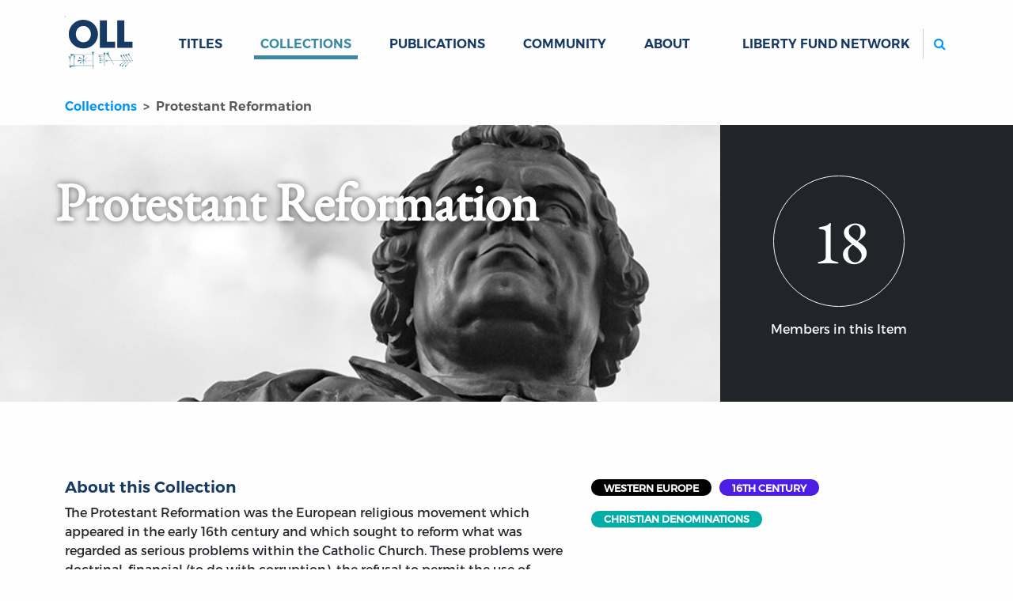

--- FILE ---
content_type: text/html; charset=utf-8
request_url: https://oll.libertyfund.org/collections/protestant-reformation/items_alpha?letter=f_text
body_size: 7494
content:
<!DOCTYPE html>
<html class="h-100">
<head>
  <meta name="viewport" content="width=device-width, initial-scale=1, shrink-to-fit=no">
  <meta name="csrf-param" content="authenticity_token" />
<meta name="csrf-token" content="L4IjcavPwtJIzxc6Fxkp-lpyiZn3XJbBqmWv9qhZbB5Qx0-MO8YPYhDMzz-P-Glpc2KnfvWiQYywws2Skdv_9w" />
  
  <meta name="action-cable-url" content="/cable" />
      <link rel="alternate" type="application/rss+xml" title="Recent Additions" href="https://oll.libertyfund.org/rss/recent_additions.rss" />
    <link rel="alternate" type="application/feed+json" title="Recent Additions" href="https://oll.libertyfund.org/rss/recent_additions.json" />
    <link rel="alternate" type="application/rss+xml" title="Books Published By Liberty Fund" href="https://oll.libertyfund.org/rss/books_published_by_liberty_fund.rss" />
    <link rel="alternate" type="application/feed+json" title="Books Published By Liberty Fund" href="https://oll.libertyfund.org/rss/books_published_by_liberty_fund.json" />
    <link rel="alternate" type="application/rss+xml" title="Economics" href="https://oll.libertyfund.org/rss/economics.rss" />
    <link rel="alternate" type="application/feed+json" title="Economics" href="https://oll.libertyfund.org/rss/economics.json" />
    <link rel="alternate" type="application/rss+xml" title="History" href="https://oll.libertyfund.org/rss/history.rss" />
    <link rel="alternate" type="application/feed+json" title="History" href="https://oll.libertyfund.org/rss/history.json" />
    <link rel="alternate" type="application/rss+xml" title="Law" href="https://oll.libertyfund.org/rss/law.rss" />
    <link rel="alternate" type="application/feed+json" title="Law" href="https://oll.libertyfund.org/rss/law.json" />
    <link rel="alternate" type="application/rss+xml" title="Liberty Matters" href="https://oll.libertyfund.org/rss/liberty_matters.rss" />
    <link rel="alternate" type="application/feed+json" title="Liberty Matters" href="https://oll.libertyfund.org/rss/liberty_matters.json" />
    <link rel="alternate" type="application/rss+xml" title="Literature" href="https://oll.libertyfund.org/rss/literature.rss" />
    <link rel="alternate" type="application/feed+json" title="Literature" href="https://oll.libertyfund.org/rss/literature.json" />
    <link rel="alternate" type="application/rss+xml" title="Music" href="https://oll.libertyfund.org/rss/music.rss" />
    <link rel="alternate" type="application/feed+json" title="Music" href="https://oll.libertyfund.org/rss/music.json" />
    <link rel="alternate" type="application/rss+xml" title="Philosophy" href="https://oll.libertyfund.org/rss/philosophy.rss" />
    <link rel="alternate" type="application/feed+json" title="Philosophy" href="https://oll.libertyfund.org/rss/philosophy.json" />
    <link rel="alternate" type="application/rss+xml" title="Political Theory" href="https://oll.libertyfund.org/rss/political_theory.rss" />
    <link rel="alternate" type="application/feed+json" title="Political Theory" href="https://oll.libertyfund.org/rss/political_theory.json" />
    <link rel="alternate" type="application/rss+xml" title="Quotations" href="https://oll.libertyfund.org/rss/quotations.rss" />
    <link rel="alternate" type="application/feed+json" title="Quotations" href="https://oll.libertyfund.org/rss/quotations.json" />
    <link rel="alternate" type="application/rss+xml" title="Reading Room" href="https://oll.libertyfund.org/rss/reading_room.rss" />
    <link rel="alternate" type="application/feed+json" title="Reading Room" href="https://oll.libertyfund.org/rss/reading_room.json" />
    <link rel="alternate" type="application/rss+xml" title="Religion" href="https://oll.libertyfund.org/rss/religion.rss" />
    <link rel="alternate" type="application/feed+json" title="Religion" href="https://oll.libertyfund.org/rss/religion.json" />
    <link rel="alternate" type="application/rss+xml" title="Science" href="https://oll.libertyfund.org/rss/science.rss" />
    <link rel="alternate" type="application/feed+json" title="Science" href="https://oll.libertyfund.org/rss/science.json" />
    <link rel="alternate" type="application/rss+xml" title="Sociology" href="https://oll.libertyfund.org/rss/sociology.rss" />
    <link rel="alternate" type="application/feed+json" title="Sociology" href="https://oll.libertyfund.org/rss/sociology.json" />
    <link rel="alternate" type="application/rss+xml" title="War And Peace" href="https://oll.libertyfund.org/rss/war_and_peace.rss" />
    <link rel="alternate" type="application/feed+json" title="War And Peace" href="https://oll.libertyfund.org/rss/war_and_peace.json" />

  <title data-turbo-track="true">Protestant Reformation | Online Library of Liberty</title>
  <link rel="stylesheet" href="https://cdnjs.cloudflare.com/ajax/libs/font-awesome/4.7.0/css/font-awesome.min.css">
  <script src="https://code.jquery.com/jquery-3.3.1.slim.min.js"></script>
  <meta data-turbo-track="reload" property="og:url" content="https://oll.libertyfund.org/collections/protestant-reformation/items_alpha?letter=f_text" /><meta data-turbo-track="reload" property="twitter:url" content="https://oll.libertyfund.org/collections/protestant-reformation/items_alpha?letter=f_text" /><meta data-turbo-track="reload" property="twitter:domain" content="oll.libertyfund.org" />
  <script src="https://cdnjs.cloudflare.com/ajax/libs/OwlCarousel2/2.3.4/owl.carousel.min.js"></script>
<link rel="stylesheet" href="https://cdnjs.cloudflare.com/ajax/libs/OwlCarousel2/2.3.4/assets/owl.carousel.min.css" />
<link rel="stylesheet" href="https://cdnjs.cloudflare.com/ajax/libs/OwlCarousel2/2.3.4/assets/owl.theme.default.min.css" />
<script src="/assets/owl-carousel-85abad015efafc945dc6bdac31a6f3b0a3aa4665a8fdedb4d3b43031bcaddef1.js" data-turbo-track="reload" defer="defer"></script>

  <link rel="stylesheet" href="/assets/application-1183458af13e1d078c61acfe89ff6ff5d78d5a6d03e77dc207809ca3fb66e790.css" data-turbo-track="reload" />
  <script src="/assets/application-cefdcccee6f900ebb143f6a96ab1feeb46a5c77d061eba71291c8f850671ec41.js" data-turbo-track="reload" defer="defer"></script>
    <!-- Google Tag Manager -->
  <script>(function(w,d,s,l,i){w[l]=w[l]||[];w[l].push({'gtm.start':
  new Date().getTime(),event:'gtm.js'});var f=d.getElementsByTagName(s)[0],
  j=d.createElement(s),dl=l!='dataLayer'?'&l='+l:'';j.async=true;j.src=
  'https://www.googletagmanager.com/gtm.js?id='+i+dl;f.parentNode.insertBefore(j,f);
  })(window,document,'script','dataLayer','GTM-MRXH35R');</script>
  <!-- End Google Tag Manager -->

  
  
</head>

<body class="d-flex flex-column clean neeson">
    <!-- Google Tag Manager (noscript) -->
  <noscript><iframe src="https://www.googletagmanager.com/ns.html?id=GTM-MRXH35R"
  height="0" width="0" style="display:none;visibility:hidden"></iframe></noscript>
  <!-- End Google Tag Manager (noscript) -->

  <header>
  <nav class="navbar navbar-expand-lg" id="main-navigation">
    <div class="container">
      <a class="navbar-brand" id="oll-logo" title="Home Page | The Online Library of Liberty" href="/">
      <img alt="The Online Library of Liberty" width="86" height="86" src="/assets/oll-logo-stacked-a38794da269bcdab15520fcbdfb162c49c5a7e99b89771daa1c33dc89b653a02.svg" />
</a>      <div class="mobile-controls">
        <button type="button" class="navbar-toggler" data-bs-toggle="collapse" data-bs-target="#mobile-search" aria-controls="mobile-search" aria-expanded="false" aria-label="Toggle search">
          <label for="m-search"><i class="fa fa-search btn icon-color-blue"></i><span class="visually-hidden">Search</span></label>
        </button>
        <button type="button" class="navbar-toggler" data-bs-toggle="collapse" data-bs-target="#site-links" aria-controls="site-links" aria-expanded="false" aria-label="Toggle navigation">
          <span class="navbar-toggler-icon"></span>
        </button>
      </div>
      <div class="collapse navbar-collapse d-sm-none" id="mobile-search">
        <ul class="navbar-nav me-auto mb-0 d-sm-none">
          <li class="nav-item" id="mobile_search_container">
            <form id="mobile_search" action="/search/results" class="py-1 bg-light">
              <input id="m-search" type="search" name="q" autocomplete="off" autocorrect="off" autocapitalize="off" spellcheck="false" class="form-control rounded-2 border border-secondary d-sm-none" placeholder="Search...">
            </form>
          </li>
        </ul>
      </div>
      <div class="collapse navbar-collapse" id="site-links">
        <ul class="navbar-nav me-auto mb-0">
          <li class="nav-item dropdown" data-controller="hover">
          <a id="titles-menu-item" class="text-uppercase link-dropdown dropdown-toggle nav-link" aria-expanded="false" href="/titles">Titles</a>
          <ul class="dropdown-menu" aria-labelledby="titles-menu-item">
            <li><a class="dropdown-item" href="/titles/categories">By Category</a></li>
            <li><a class="dropdown-item" href="/titles/by-author">By Author</a></li>
            <li><a class="dropdown-item" href="/titles/by-editor">By Editor</a></li>
            <li><a class="dropdown-item" href="/titles/by-translator">By Translator</a></li>
          </ul>
</li>          <li class="case nav-item dropdown" data-controller="hover">
          <a id="collections-menu-item" class="text-uppercase text-uppercase link-dropdown dropdown-toggle nav-link active" aria-expanded="false" href="/collections">Collections</a>
          <ul class="dropdown-menu" aria-labelledby="collections-menu-item">
            <li><a class="dropdown-item" href="/collections/categories">By Category</a></li>
            <li><a class="dropdown-item" href="/collections/time-periods">By Time Period</a></li>
            <li><a class="dropdown-item" href="/collections/themes">By Theme</a></li>
            <li><a class="dropdown-item" href="/collections/regions">By Region</a></li>
            <li><a class="dropdown-item" href="/collections/people-by-name">People by Name</a></li>
            <li><a class="dropdown-item" href="/collections/people-by-categories">People by Category</a></li>
            <li><a class="dropdown-item" href="/collections/quotes-by-authors">Quotes by Author</a></li>
            <li><a class="dropdown-item" href="/collections/quotes-by-categories">Quotes by Category</a></li>
          </ul>
</li>          <li class="nav-item dropdown" data-controller="hover">
            <a id="publications-menu-item" class="text-uppercase link-dropdown dropdown-toggle nav-link" aria-expanded="false" href="/publications">Publications</a>
            <ul class="dropdown-menu" aria-labelledby="publications-menu-item">
              <li><a class="dropdown-item" href="/publications/liberty-matters">Liberty Matters</a></li>
              <li><a class="dropdown-item" href="/publications/reading-room">The Reading Room</a></li>
              <li><a class="dropdown-item" href="/pages">By Category</a></li>
            </ul>
</li>          <li class="nav-item">
            <a class="text-uppercase nav-link link-dropdown" href="/community">Community</a>
          </li>
          <li class="nav-item dropdown" data-controller="hover">
            <a id="about-menu-item" class="text-uppercase link-dropdown dropdown-toggle nav-link" aria-expanded="false" href="/about-the-oll">About</a>
            <ul class="dropdown-menu" aria-labelledby="about-menu-item">
              <li><a class="dropdown-item" href="/newsletter">Newsletter</a></li>
              <li><a class="dropdown-item" href="/contact-us">Contact</a></li>
            </ul>
</li>        </ul>
        <ul class="navbar-nav ms-auto mb-2 mb-lg-0">
          <li class="nav-item dropdown" data-controller="hover">
            <a class="text-uppercase nav-link link-dropdown dropdown-toggle" id="network-menu-item" aria-expanded="false">Liberty Fund Network</a>
            <ul class="dropdown-menu" aria-labelledby="network-menu-item">
              <li><a class="dropdown-item" href="https://www.libertyfund.org">Liberty Fund</a></li>
              <li><a class="dropdown-item" href="https://www.econlib.org">EconLib</a></li>
              <li><a class="dropdown-item" href="https://www.lawliberty.org">Law &amp; Liberty</a></li>
              <li><a class="dropdown-item" href="https://www.adamsmithworks.org">Adam Smith Works</a></li>
            </ul>
          </li>
          <li class="nav-item spacer d-xl-none">&nbsp;</li>
          <li class="nav-item d-none d-lg-block ms-xl-4" id="site_search_container">
            <form id="site_search" action="/search/results" class="ms-lg-3 d-lg-flex pt-3 pt-lg-0">
              <label for="search" class="search-btn d-none d-lg-block"><i class="fa fa-search btn icon-color-blue"></i><span class="visually-hidden">Search</span></label>
              <input id="search" type="search" name="q" autocomplete="off" autocorrect="off" autocapitalize="off" spellcheck="false" class="form-control rounded-2 border border-secondary" placeholder="Search...">
            </form>
          </li>
        </ul>
      </div>
    </div>
  </nav>
</header>

  <main class="container collections">
    <nav aria-label="breadcrumb">
  <ol class="breadcrumb oll">
      <li class="breadcrumb-item" aria-current="false">
        <a href="/collections">Collections</a>
</li>      <li class="breadcrumb-item active" aria-current="page">
        Protestant Reformation
</li>  </ol>
</nav>

<div class="break-container heroic mb-2 mb-lg-5" style="background-image: url(https://oll-resources.s3.us-east-2.amazonaws.com/oll3/store/ecae44f04197a2ed4c868b37cd03606b.jpg)">
  <div class="container mx-auto flexy  top-right">
    <h1 class="oll-collection-text">Protestant Reformation</h1>
    <aside class="collection-statistics bg-dark">
  <div class="big-number">
    <div class="bumper"></div>
    <div class="ratio ratio-1x1 rounded-circle border border-light">
      <div class="count-total">18</div>
    </div>
    <div class="bumper"></div>
  </div>
  <p>Members in this Item</p>
</aside>
  </div>
</div>
<div class="row collection-intro py-5">
  <div class="col md-7">
    <h5 class="about-text">About this Collection</h5>
    <p>The Protestant Reformation was the European religious movement which appeared in the early 16th century and which sought to reform what was regarded as serious problems within the Catholic Church. These problems were doctrinal, financial (to do with corruption), the refusal to permit the use of vernacular translations of the Bible, the celibacy of priests, and the power of the Pope.</p>

  </div>
  <div class="col-md-5">
    <span class="facet_button badge rounded-pill text-bg-secondary location">
  <a href="/collections/regions/western-europe">Western Europe</a>
</span><span class="facet_button badge rounded-pill text-bg-secondary time">
  <a href="/collections/time-periods/16th-century">16th Century</a>
</span><span class="facet_button badge rounded-pill text-bg-secondary category">
  <a data-turbo="false" href="/collections/categories/philosophy-psychology-and-religion#christian-denominations">Christian Denominations</a>
</span>
  </div>
</div>

<section id="key-people" class="text-center break-container">
  <div class="col-lg-6 col-md-8 mx-auto mb-4">
  <h2 class="blue-fnt text-center" id="people-quotations">Key People</h2>
</div>

<div class="collection-featured py-5">
  <div class="key-people owl-carousel">
    <div class="item">
  <a class="link-carousel" target="_top" href="/people/john-calvin">
  <span class="key-people-item">
    <img class="carousel-img" alt="John Calvin" src="https://oll-resources.s3.us-east-2.amazonaws.com/oll3/store/people/3781/calvin-john-1.png" />
  </span>
  <p class="explore-caption">John Calvin</p>
</a></div>
<div class="item">
  <a class="link-carousel" target="_top" href="/people/desiderius-erasmus">
  <span class="key-people-item">
    <img class="carousel-img" alt="Desiderius Erasmus" src="https://oll-resources.s3.us-east-2.amazonaws.com/oll3/store/people/22/Erasmus.png" />
  </span>
  <p class="explore-caption">Desiderius Erasmus</p>
</a></div>
<div class="item">
  <a class="link-carousel" target="_top" href="/people/jan-huss">
  <span class="key-people-item">
    <img class="carousel-img" alt="Jan Huss" src="https://oll-resources.s3.us-east-2.amazonaws.com/oll3/store/people/4406/jan-huss.jpg" />
  </span>
  <p class="explore-caption">Jan Huss</p>
</a></div>
<div class="item">
  <a class="link-carousel" target="_top" href="/people/martin-luther">
  <span class="key-people-item">
    <img class="carousel-img" alt="Martin Luther" src="https://oll-resources.s3.us-east-2.amazonaws.com/oll3/store/people/3858/luther-martin.png" />
  </span>
  <p class="explore-caption">Martin Luther</p>
</a></div>
<div class="item">
  <a class="link-carousel" target="_top" href="/people/henry-wace">
  <span class="key-people-item">
    <img class="carousel-img" alt="Henry Wace" src="https://oll-resources.s3.us-east-2.amazonaws.com/oll3/store/people/3864/Henry_Wace.jpg" />
  </span>
  <p class="explore-caption">Henry Wace</p>
</a></div>
<div class="item">
  <a class="link-carousel" target="_top" href="/people/john-wyclife">
  <span class="key-people-item">
    <img class="carousel-img" alt="John Wyclife" src="https://oll-resources.s3.us-east-2.amazonaws.com/oll3/store/people/4106/wycliffe-john-de.png" />
  </span>
  <p class="explore-caption">John Wyclife</p>
</a></div>
<div class="item">
  <a class="link-carousel" target="_top" href="/people/huldrych-zwingli">
  <span class="key-people-item">
    <img class="carousel-img" alt="Huldrych Zwingli" src="https://oll-resources.s3.us-east-2.amazonaws.com/oll3/store/people/4174/zwingli-huldrych-1.png" />
  </span>
  <p class="explore-caption">Huldrych Zwingli</p>
</a></div>

  </div>
</div>


</section>


<div class="col-lg-6 col-md-8 mx-auto">
  <h2 class="blue-fnt text-center" id="titles-essays">Titles &amp; Essays</h2>
</div>

<div class="frame-loading">
  <turbo-frame data-turbo-action="advance" class="items-listing-frame" id="items-listing-textual_collection_83">
      <div class="custom-accord mb-4" data-controller="alpha-scrollspy">
  <div class="collection-controls" data-alpha-scrollspy-target="header">
    <div class="accordion-header controls mb-3">
      <div class="btn-group float-end category-alpha-chooser">
        <a class="btn btn-sm btn-outline-secondary" href="/collections/protestant-reformation">Group by Category</a>
        <button class="btn btn-sm btn-outline-secondary disabled" data-expando-target="button">
          Expand All
        </button>
      </div>
    </div>
    <nav class="pagination alpha" data-controller="letter"><ul><li class="page-item"><a data-action="click-&gt;letter#choose:prevent" class="page-link" href="/collections/protestant-reformation/items_alpha?letter=d_text">d</a></li><li class="page-item"><a data-action="click-&gt;letter#choose:prevent" class="page-link" href="/collections/protestant-reformation/items_alpha?letter=f_text">f</a></li><li class="page-item"><a data-action="click-&gt;letter#choose:prevent" class="page-link" href="/collections/protestant-reformation/items_alpha?letter=m_text">m</a></li><li class="page-item"><a data-action="click-&gt;letter#choose:prevent" class="page-link" href="/collections/protestant-reformation/items_alpha?letter=o_text">o</a></li><li class="page-item"><a data-action="click-&gt;letter#choose:prevent" class="page-link" href="/collections/protestant-reformation/items_alpha?letter=p_text">p</a></li><li class="page-item"><a data-action="click-&gt;letter#choose:prevent" class="page-link" href="/collections/protestant-reformation/items_alpha?letter=t_text">t</a></li></ul></nav>
  </div>
    <div id="d_text" class="letter-items alpha" data-alpha-scrollspy-target="item">
        <div class="col-md-6 post-card max-800" data-themes="[]" data-themes-target="card">
  <p class="top-card-title mt-0 mb-3">THE READING ROOM</p>
  <div class="title-listing custom-card-body editable">
    
    <img class="post-image cover-page" src="https://oll-resources.s3.us-east-2.amazonaws.com/oll3/store/posts/f0717c7ec96232b1a3255474ec2e885e.jpg" />
    <div class="title-details">
      <a target="_top" class="card-title custom-card-title" href="/publications/reading-room/Bond_Pincus_Skwire_Milton_Discussion">Discussing Milton
</a>
      <p class="about-description post-byline">
        By: <a href="/people/sarah-skwire">Sarah Skwire</a>, <a href="/people/garth-bond">Garth Bond</a>, and <a href="/people/steven-pincus">Steven Pincus</a>
        <time datetime="2021-10-06 07:00:00 -0400">October 6, 2021</time>
      </p>
      <div class="title-card post-card">
        <div id="teaser_post_21" class="custom-card-text" data-controller="more" data-more-url-value="/publications/reading-room/Bond_Pincus_Skwire_Milton_Discussion"><div> I recently had a chance to host a book discussion with Reading Room blogger, Garth Bond, and our friend Steve Pincus about Nicholas McDowell's new book Poet of Revolution: The Making of John Milton, which considers the question of… <button class="more-button" data-action="more#link">more</button></div></div>
      </div>
      <div class="d-sm-none d-flex justify-content-between align-items-center">
        <div class="btn-group">
          <a target="_top" class="link-text" href="/publications/reading-room/Bond_Pincus_Skwire_Milton_Discussion">MORE  <i class="fa fa-chevron-right icon-color-blue fa-fw"></i></a>
        </div>
      </div>
    </div>
  </div>
</div>

</div>    <div id="f_text" class="letter-items alpha" data-alpha-scrollspy-target="item">
        <div class="col-md-6 post-card max-800" data-themes="[]" data-themes-target="card">
  <p class="top-card-title mt-0 mb-3">THE READING ROOM</p>
  <div class="title-listing custom-card-body editable">
    
    <img class="post-image cover-page" src="https://oll-resources.s3.us-east-2.amazonaws.com/oll3/store/posts/92cec59f878255782e0bd6e91b7810e2.jpg" />
    <div class="title-details">
      <a target="_top" class="card-title custom-card-title" href="/publications/reading-room/2022-10-12-from-hus-to-luther-the-challenge-to-orthodoxy">From Hus to Luther: The Challenge to Orthodoxy
</a>
      <p class="about-description post-byline">
        By: <a href="/people/gary-mcgath">Gary McGath</a>
        <time datetime="2022-10-12 07:00:00 -0400">October 12, 2022</time>
      </p>
      <div class="title-card post-card">
        <div id="teaser_post_190" class="custom-card-text" data-controller="more" data-more-url-value="/publications/reading-room/2022-10-12-from-hus-to-luther-the-challenge-to-orthodoxy"><div> In 1415, Jan Hus was burned alive for challenging the authority of the Catholic Church. In 1521, Martin Luther nearly met the same fate but lived to start a new church with new ways of thinking.</div></div>
      </div>
      <div class="d-sm-none d-flex justify-content-between align-items-center">
        <div class="btn-group">
          <a target="_top" class="link-text" href="/publications/reading-room/2022-10-12-from-hus-to-luther-the-challenge-to-orthodoxy">MORE  <i class="fa fa-chevron-right icon-color-blue fa-fw"></i></a>
        </div>
      </div>
    </div>
  </div>
</div>

</div>    <div id="m_text" class="letter-items alpha" data-alpha-scrollspy-target="item">
        <div class="col-md-6 post-card max-800" data-themes="[]" data-themes-target="card">
  <p class="top-card-title mt-0 mb-3">THE READING ROOM</p>
  <div class="title-listing custom-card-body editable">
    
    <img class="post-image cover-page" src="https://oll-resources.s3.us-east-2.amazonaws.com/oll3/store/posts/0f7f04c09cdb1b8caae15751289134ab.jpeg" />
    <div class="title-details">
      <a target="_top" class="card-title custom-card-title" href="/publications/reading-room/2022-12-09-skwire-miltons-poetry-and-prose-liberty-fund-rare-book-room">Milton’s Poetry and Prose: From the Liberty Fund Rare Book Room
</a>
      <p class="about-description post-byline">
        By: <a href="/people/sarah-skwire">Sarah Skwire</a>
        <time datetime="2022-12-09 07:00:00 -0500">December 9, 2022</time>
      </p>
      <div class="title-card post-card">
        <div id="teaser_post_229" class="custom-card-text" data-controller="more" data-more-url-value="/publications/reading-room/2022-12-09-skwire-miltons-poetry-and-prose-liberty-fund-rare-book-room"><div> Given that today is the birthday of one of the greatest writers of English prose and poetry, John Milton, I pulled a few of Milton's works from the shelves of Pierre Goodrich's collection in Liberty Fund's rare book room. The first… <button class="more-button" data-action="more#link">more</button></div></div>
      </div>
      <div class="d-sm-none d-flex justify-content-between align-items-center">
        <div class="btn-group">
          <a target="_top" class="link-text" href="/publications/reading-room/2022-12-09-skwire-miltons-poetry-and-prose-liberty-fund-rare-book-room">MORE  <i class="fa fa-chevron-right icon-color-blue fa-fw"></i></a>
        </div>
      </div>
    </div>
  </div>
</div>

</div>    <div id="o_text" class="letter-items alpha" data-alpha-scrollspy-target="item">
        <div class="col-md-6 post-card max-800" data-themes="[]" data-themes-target="card">
  <p class="top-card-title mt-0 mb-3">THE READING ROOM</p>
  <div class="title-listing custom-card-body editable">
    
    <img class="post-image cover-page" src="https://oll-resources.s3.us-east-2.amazonaws.com/oll3/store/posts/e934bf0d895b013bf405219fddbea967.jpg" />
    <div class="title-details">
      <a target="_top" class="card-title custom-card-title" href="/publications/reading-room/2023-10-29-urban-obfuscating-paradise-lost">Obfuscating John Milton’s Paradise Lost
</a>
      <p class="about-description post-byline">
        By: <a href="/people/david-v-urban">David V. Urban</a>
        <time datetime="2023-10-29 07:00:00 -0400">October 29, 2023</time>
      </p>
      <div class="title-card post-card">
        <div id="teaser_post_613" class="custom-card-text" data-controller="more" data-more-url-value="/publications/reading-room/2023-10-29-urban-obfuscating-paradise-lost"><div> As Caroline Breashears has recently discussed, John Milton (1608-74) was a prominent champion of the freedom of the press, something he most famously exhibited in his 1644 tract Areopagitica. But Milton’s own writings were and… <button class="more-button" data-action="more#link">more</button></div></div>
      </div>
      <div class="d-sm-none d-flex justify-content-between align-items-center">
        <div class="btn-group">
          <a target="_top" class="link-text" href="/publications/reading-room/2023-10-29-urban-obfuscating-paradise-lost">MORE  <i class="fa fa-chevron-right icon-color-blue fa-fw"></i></a>
        </div>
      </div>
    </div>
  </div>
</div>

        <div class="col-md-6 post-card max-800" data-themes="[]" data-themes-target="card">
  <p class="top-card-title mt-0 mb-3">THE READING ROOM</p>
  <div class="title-listing custom-card-body editable">
    
    <img class="post-image cover-page" src="https://oll-resources.s3.us-east-2.amazonaws.com/oll3/store/posts/b48ae770497aee21dbcf7abadca09cb2.jpg" />
    <div class="title-details">
      <a target="_top" class="card-title custom-card-title" href="/publications/reading-room/2022-12-26-mentzel-december-birthday-john-milton">OLL’s December Birthday: John Milton (December 9, 1608 – November 8, 1674)
</a>
      <p class="about-description post-byline">
        By: <a href="/people/peter-carl-mentzel">Peter Carl Mentzel</a>
        <time datetime="2022-12-26 07:00:00 -0500">December 26, 2022</time>
      </p>
      <div class="title-card post-card">
        <div id="teaser_post_245" class="custom-card-text" data-controller="more" data-more-url-value="/publications/reading-room/2022-12-26-mentzel-december-birthday-john-milton"><div> December’s OLL Birthday essay is in honor of the poet, statesman, and political philosopher John Milton, considered by many to be the most important author in the English language. His deeply idiosyncratic personal, political, and… <button class="more-button" data-action="more#link">more</button></div></div>
      </div>
      <div class="d-sm-none d-flex justify-content-between align-items-center">
        <div class="btn-group">
          <a target="_top" class="link-text" href="/publications/reading-room/2022-12-26-mentzel-december-birthday-john-milton">MORE  <i class="fa fa-chevron-right icon-color-blue fa-fw"></i></a>
        </div>
      </div>
    </div>
  </div>
</div>

</div>    <div id="p_text" class="letter-items alpha" data-alpha-scrollspy-target="item">
        <div class="col-md-6 post-card max-800" data-themes="[]" data-themes-target="card">
  <p class="top-card-title mt-0 mb-3">THE READING ROOM</p>
  <div class="title-listing custom-card-body editable">
    
    <img class="post-image cover-page" src="https://oll-resources.s3.us-east-2.amazonaws.com/oll3/store/posts/a9d7fde806bd3514728f4cf51f2a7cde.jpg" />
    <div class="title-details">
      <a target="_top" class="card-title custom-card-title" href="/publications/reading-room/2023-11-01-donway-paradise-lost-banned-for-216-years">Paradise Lost, Perhaps the Greatest English Poem. Banned for 216 Years
</a>
      <p class="about-description post-byline">
        By: <a href="/people/walter-donway">Walter Donway</a>
        <time datetime="2023-11-01 07:00:00 -0400">November 1, 2023</time>
      </p>
      <div class="title-card post-card">
        <div id="teaser_post_619" class="custom-card-text" data-controller="more" data-more-url-value="/publications/reading-room/2023-11-01-donway-paradise-lost-banned-for-216-years"><div> Paradise Lost, published more than 350 years ago (1667), is still almost routinely characterized as the greatest poem in English. More guardedly, it is called “the greatest epic poem.” (Yes, there are others, such as Beowulf,… <button class="more-button" data-action="more#link">more</button></div></div>
      </div>
      <div class="d-sm-none d-flex justify-content-between align-items-center">
        <div class="btn-group">
          <a target="_top" class="link-text" href="/publications/reading-room/2023-11-01-donway-paradise-lost-banned-for-216-years">MORE  <i class="fa fa-chevron-right icon-color-blue fa-fw"></i></a>
        </div>
      </div>
    </div>
  </div>
</div>

</div>    <div id="t_text" class="letter-items alpha" data-alpha-scrollspy-target="item">
        <div class="col-md-6 post-card max-800" data-themes="[]" data-themes-target="card">
  <p class="top-card-title mt-0 mb-3">THE READING ROOM</p>
  <div class="title-listing custom-card-body editable">
    
    <img class="post-image cover-page" src="https://oll-resources.s3.us-east-2.amazonaws.com/oll3/store/posts/cfcd515cec114da4b92b2146e1b320cf.jpg" />
    <div class="title-details">
      <a target="_top" class="card-title custom-card-title" href="/publications/reading-room/2023-10-28-hartley-erasmus-complaint-of-peace">The Complaint of Peace
</a>
      <p class="about-description post-byline">
        By: <a href="/people/james-hartley">James Hartley</a>
        <time datetime="2023-10-28 07:00:00 -0400">October 28, 2023</time>
      </p>
      <div class="title-card post-card">
        <div id="teaser_post_612" class="custom-card-text" data-controller="more" data-more-url-value="/publications/reading-room/2023-10-28-hartley-erasmus-complaint-of-peace"><div></div> <div>“As Peace, am I not praised by both men and gods as the very source and defender of all good things?...Though nothing is more odious to God and harmful to man, yet it is incredible to see the tremendous expenditure of work and… <button class="more-button" data-action="more#link">more</button></div></div>
      </div>
      <div class="d-sm-none d-flex justify-content-between align-items-center">
        <div class="btn-group">
          <a target="_top" class="link-text" href="/publications/reading-room/2023-10-28-hartley-erasmus-complaint-of-peace">MORE  <i class="fa fa-chevron-right icon-color-blue fa-fw"></i></a>
        </div>
      </div>
    </div>
  </div>
</div>

        <div class="col-md-6 post-card max-800" data-themes="[]" data-themes-target="card">
  <p class="top-card-title mt-0 mb-3">THE READING ROOM</p>
  <div class="title-listing custom-card-body editable">
    
    <img class="post-image cover-page" src="https://oll-resources.s3.us-east-2.amazonaws.com/oll3/store/posts/6ad1d93ef8e90ed962c246f384f8e238.jpg" />
    <div class="title-details">
      <a target="_top" class="card-title custom-card-title" href="/publications/reading-room/2023-11-08-bunn-calvins-lasting-reforms">The Institutes of the Christian Religion and Calvin’s Lasting Reforms
</a>
      <p class="about-description post-byline">
        By: <a href="/people/philip-d-bunn">Philip D. Bunn</a>
        <time datetime="2023-11-08 07:00:00 -0500">November 8, 2023</time>
      </p>
      <div class="title-card post-card">
        <div id="teaser_post_626" class="custom-card-text" data-controller="more" data-more-url-value="/publications/reading-room/2023-11-08-bunn-calvins-lasting-reforms"><div> It is so common for major, innovative thinkers to suffer at the hands of their states that it is almost a trope in the history of politics and theology. Socrates was tried and executed for impiety, Aristotle was accused of impiety… <button class="more-button" data-action="more#link">more</button></div></div>
      </div>
      <div class="d-sm-none d-flex justify-content-between align-items-center">
        <div class="btn-group">
          <a target="_top" class="link-text" href="/publications/reading-room/2023-11-08-bunn-calvins-lasting-reforms">MORE  <i class="fa fa-chevron-right icon-color-blue fa-fw"></i></a>
        </div>
      </div>
    </div>
  </div>
</div>

        <div class="col-md-6 post-card max-800" data-themes="[]" data-themes-target="card">
  <p class="top-card-title mt-0 mb-3">THE READING ROOM</p>
  <div class="title-listing custom-card-body editable">
    
    <img class="post-image cover-page" src="https://oll-resources.s3.us-east-2.amazonaws.com/oll3/store/posts/840613959803121cb85f3d37c6b784d4.jpg" />
    <div class="title-details">
      <a target="_top" class="card-title custom-card-title" href="/publications/reading-room/2024-01-26-mcgath-peasants-war-martin-luther">The Peasants’ War and Martin Luther
</a>
      <p class="about-description post-byline">
        By: <a href="/people/gary-mcgath">Gary McGath</a>
        <time datetime="2024-01-26 07:00:00 -0500">January 26, 2024</time>
      </p>
      <div class="title-card post-card">
        <div id="teaser_post_707" class="custom-card-text" data-controller="more" data-more-url-value="/publications/reading-room/2024-01-26-mcgath-peasants-war-martin-luther"><div> In 1524, rebellion broke out in southern Germany. The uprising, known as the Peasants’ War, grew out of demands for greater freedom for the serfs. It was not, despite its name, just a revolt by farmers. Serious thinkers advanced it,… <button class="more-button" data-action="more#link">more</button></div></div>
      </div>
      <div class="d-sm-none d-flex justify-content-between align-items-center">
        <div class="btn-group">
          <a target="_top" class="link-text" href="/publications/reading-room/2024-01-26-mcgath-peasants-war-martin-luther">MORE  <i class="fa fa-chevron-right icon-color-blue fa-fw"></i></a>
        </div>
      </div>
    </div>
  </div>
</div>

        <div class="col-md-6 post-card max-800" data-themes="[]" data-themes-target="card">
  <p class="top-card-title mt-0 mb-3">THE READING ROOM</p>
  <div class="title-listing custom-card-body editable">
    
    <img class="post-image cover-page" src="https://oll-resources.s3.us-east-2.amazonaws.com/oll3/store/posts/678ebbe6bc72e827eba95e2d42c17cd4.jpg" />
    <div class="title-details">
      <a target="_top" class="card-title custom-card-title" href="/publications/reading-room/2023-09-13-donway-thomas-hobbes">The Philosophy of Thomas Hobbes “Puts the Century on Edge”
</a>
      <p class="about-description post-byline">
        By: <a href="/people/walter-donway">Walter Donway</a>
        <time datetime="2023-09-13 07:00:00 -0400">September 13, 2023</time>
      </p>
      <div class="title-card post-card">
        <div id="teaser_post_474" class="custom-card-text" data-controller="more" data-more-url-value="/publications/reading-room/2023-09-13-donway-thomas-hobbes"><div> René Descartes had written: “I think, therefore I am.” Thomas Hobbes responded: “I think, therefore matter thinks.”</div></div>
      </div>
      <div class="d-sm-none d-flex justify-content-between align-items-center">
        <div class="btn-group">
          <a target="_top" class="link-text" href="/publications/reading-room/2023-09-13-donway-thomas-hobbes">MORE  <i class="fa fa-chevron-right icon-color-blue fa-fw"></i></a>
        </div>
      </div>
    </div>
  </div>
</div>

        <div class="col-md-6 post-card max-800" data-themes="[]" data-themes-target="card">
  <p class="top-card-title mt-0 mb-3">THE READING ROOM</p>
  <div class="title-listing custom-card-body editable">
    
    <img class="post-image cover-page" src="https://oll-resources.s3.us-east-2.amazonaws.com/oll3/store/posts/0061fdb3e13042063e13a631852781a8.jpg" />
    <div class="title-details">
      <a target="_top" class="card-title custom-card-title" href="/publications/reading-room/2023-10-31-temnick-thomas-hobbes-leviathan">Thomas Hobbes: Leviathan
</a>
      <p class="about-description post-byline">
        By: <a href="/people/alice-temnick">Alice Temnick</a>
        <time datetime="2023-10-31 07:00:00 -0400">October 31, 2023</time>
      </p>
      <div class="title-card post-card">
        <div id="teaser_post_618" class="custom-card-text" data-controller="more" data-more-url-value="/publications/reading-room/2023-10-31-temnick-thomas-hobbes-leviathan"><div> Life was nasty, brutish and short. Many of us recall these famous words from Thomas Hobbes’ political treatise, Leviathan (1651). Fewer of us remember the context in which he described this state of humanity.</div></div>
      </div>
      <div class="d-sm-none d-flex justify-content-between align-items-center">
        <div class="btn-group">
          <a target="_top" class="link-text" href="/publications/reading-room/2023-10-31-temnick-thomas-hobbes-leviathan">MORE  <i class="fa fa-chevron-right icon-color-blue fa-fw"></i></a>
        </div>
      </div>
    </div>
  </div>
</div>

</div></div>

</turbo-frame>  <div class="m-4 spinner-border text-secondary loading-indicator" role="status">
  <span class="visually-hidden">Loading...</span>
</div>

</div>

<section id="collection-quotes">


</section>


  </main>
  <footer class="footer mt-auto text-white" data-turbo="false">
  <div class="container px-5 px-md-3 pb-lg-5 pt-lg-3">
    <div class="row">
      <div class="col-md">
        <a href="/" class="logo"><img src="/assets/oll-logo-white-on-dblue-ba4bbd4ded0c0d231428daa06f140dfbd96a23168a33ac95018e34c1235b4e74.svg" alt="Online Library of Liberty logo"></a>
        <h4>The Online Library <span class="nobr">of Liberty</span></h4>
        <p><strong>Liberty Fund, Inc.</strong></p>
        <p class="street-address">
          11301 North <span class="nobr">Meridian Street</span><br>
          Carmel, IN <span class="nobr">46032-4564</span>, USA
        </p>
        <p class="email">
          <a href="mailto:oll@libertyfund.org">oll@libertyfund.org</a>
        </p>
      </div>
      <div class="col-md pt-3">
        <h4><a href="/about-the-oll">About</a></h4>
        <p><a href="/about-the-oll">About the OLL</a></p>
        <p><a href="/contact-us">Contact Us</a></p>
        <p><a href="/privacy_policy">Privacy Policy</a></p>
        <p><a href="/collections/goodrich-seminar-room">Goodrich Seminar Room</a></p>
      </div>
      <div class="col-md pt-3">
        <h4><a href="/publications">Publications</a></h4>
        <p><a href="/titles">Titles</a></p>
        <p><a href="/publications/liberty-matters">Liberty Matters</a></p>
        <p><a href="/publications/reading-room">The Reading Room</a></p>
      </div>
      <div class="col-md pt-3">
        <h4><a href="/collections/themes/learning-guides">Resources</a></h4>
        <p><a href="/collections">Collections</a></p>
        <p><a href="/collections/quotes-by-authors">Quotes</a></p>
        <p><a href="/community">Virtual Reading Groups</a></p>
      </div>
      <div class="col-lg pt-3">
        <iframe src="/mc-form-footer.html" frameborder="0" scrolling="no" style="display:block;height:340px;width:100%;"></iframe>
      </div>
    </div>
  </div>
  
  <div class="legal text-muted bg-dark">
    ©Copyright 2003 –
    2026
    Liberty Fund, Inc. All rights reserved.
  </div>
</footer>

  
    <script>
    (function(i,s,o,g,r,a,m){i['GoogleAnalyticsObject']=r;i[r]=i[r]||function(){
    (i[r].q=i[r].q||[]).push(arguments)},i[r].l=1*new Date();a=s.createElement(o),
    m=s.getElementsByTagName(o)[0];a.async=1;a.src=g;m.parentNode.insertBefore(a,m)
    })(window,document,'script','https://www.google-analytics.com/analytics.js','ga');

    ga('create', 'UA-3754298-1', 'auto');
    ga('send', 'pageview');

    $(document).on('click', 'a.download-track', function(evt){
      evt.preventDefault();
      var url = $(this).attr('href');
      ga('send', 'event', 'download', 'click', url, {
        'transport': 'beacon',
        'hitCallback': function(){
          document.location = url;
        }
      });
    });
  </script>

</body>
</html>


--- FILE ---
content_type: application/javascript
request_url: https://oll.libertyfund.org/assets/owl-carousel-85abad015efafc945dc6bdac31a6f3b0a3aa4665a8fdedb4d3b43031bcaddef1.js
body_size: 2403
content:
const owlSetup = function(event) {
  console.log('setting up Owl Carousel')
  $('.owl-one').owlCarousel({
    loop:true,
    margin:10,
    responsiveClass:true,
    responsive:{
      0:{
        items:2,
        nav:true,
        navText:["<div class='nav-btn prev-slide'>‹</div>","<div class='nav-btn next-slide'>›</div>"],
        slideBy:4,
        dots: false,
        loop: false
      },
      600:{
        items:3,
        nav:true,
        navText:["<div class='nav-btn prev-slide'>‹</div>","<div class='nav-btn next-slide'>›</div>"],
        dots: false,
        loop: false
      },
      1000:{
        items: 3,
        nav: true,
        navText:["<div class='nav-btn prev-slide'>‹</div>","<div class='nav-btn next-slide'>›</div>"],
        loop:true,
        slideBy:4,
        dots: false,
        loop: false
      }
    }
  })
  $('.owl-themes-div').owlCarousel({
    loop:true,
    margin:10,
    responsiveClass:true,
    responsive:{
      0:{
        items: 1,
        nav: true,
        dots: false
      },
      600:{
        items: 5,
        nav: true,
        dots: false
      },
      1000:{
        items: 5,
        nav: true,
        navText:["<div class='nav-btn prev-slide nav-previous'>‹</div>","<div class='nav-btn next-slide nav-next'>›</div>"],
        loop:true,
        slideBy:4,
        dots: false,
      }
    }
  })
  $('.owl-key-people-div').owlCarousel({
    loop:true,
    margin:10,
    responsiveClass:true,
    responsive:{
      0:{
        items:1,
        nav: true
      },
      600:{
        items: 4,
        nav: true,
        dots: false,
      },
      1000:{
        items: 4,
        nav: true,
        navText:["<div class='nav-btn prev-slide nav-previous'>‹</div>","<div class='nav-btn next-slide nav-next'>›</div>"],
        loop: true,
        slideBy: 4,
        dots: false,
      }
    }
  })
  $('.key-people').owlCarousel({
    loop:true,
    margin:10,
    responsiveClass:true,
    responsive:{
      0:{
        items:1,
        nav:true,
        dots: true,
      },
        600:{
        items:2,
        nav:true,
        dots:true,
      },
      1000:{
        items:4,
        nav: true,
        navText:["<div class='nav-btn prev-slide nav-previous'>‹</div>","<div class='nav-btn next-slide nav-next'>›</div>"],
        loop:false,
        slideBy:4,
        dots: true,
      }
    }
  })
}

document.addEventListener("turbo:load", owlSetup.bind(this));
window.addEventListener("resize", owlSetup.bind(this));
